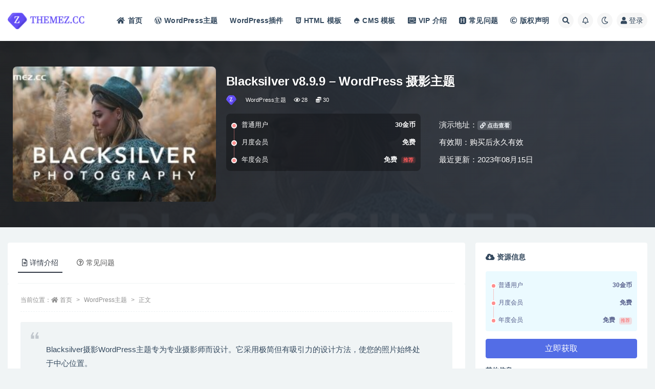

--- FILE ---
content_type: text/html; charset=UTF-8
request_url: https://themez.cc/14307.html
body_size: 11115
content:
<!doctype html>
<html lang="zh-Hans">
<head>
	<meta http-equiv="Content-Type" content="text/html; charset=UTF-8">
	<meta name="viewport" content="width=device-width, initial-scale=1, minimum-scale=1, maximum-scale=1">
	<link rel="profile" href="https://gmpg.org/xfn/11">
	<title>Blacksilver v8.9.9 &#8211; WordPress 摄影主题-主题站 &#8211; WordPress主题、HTML模板、CMS模板、wordpress插件</title>
<meta name='robots' content='max-image-preview:large' />
	<style>img:is([sizes="auto" i], [sizes^="auto," i]) { contain-intrinsic-size: 3000px 1500px }</style>
	<meta name="keywords" content="Blacksilver,for,Photography,Theme,WordPress,WordPress主题,">
<meta name="description" content="Blacksilver摄影WordPress主题专为专业摄影师而设计。它采用极简但有吸引力的设计方法，使您的照片始终处于中心位置。">
<meta property="og:title" content="Blacksilver v8.9.9 &#8211; WordPress 摄影主题">
<meta property="og:description" content="Blacksilver摄影WordPress主题专为专业摄影师而设计。它采用极简但有吸引力的设计方法，使您的照片始终处于中心位置。">
<meta property="og:type" content="article">
<meta property="og:url" content="https://themez.cc/14307.html">
<meta property="og:site_name" content="主题站 - WordPress主题、HTML模板、CMS模板、wordpress插件">
<meta property="og:image" content="https://themez.cc/wp-content/uploads/2023/08/iZUnsCx-1.jpg">
<link href="https://themez.cc/wp-content/uploads/2022/10/themez-favicon.png" rel="icon">
<style id='classic-theme-styles-inline-css'>
/*! This file is auto-generated */
.wp-block-button__link{color:#fff;background-color:#32373c;border-radius:9999px;box-shadow:none;text-decoration:none;padding:calc(.667em + 2px) calc(1.333em + 2px);font-size:1.125em}.wp-block-file__button{background:#32373c;color:#fff;text-decoration:none}
</style>
<style id='global-styles-inline-css'>
:root{--wp--preset--aspect-ratio--square: 1;--wp--preset--aspect-ratio--4-3: 4/3;--wp--preset--aspect-ratio--3-4: 3/4;--wp--preset--aspect-ratio--3-2: 3/2;--wp--preset--aspect-ratio--2-3: 2/3;--wp--preset--aspect-ratio--16-9: 16/9;--wp--preset--aspect-ratio--9-16: 9/16;--wp--preset--color--black: #000000;--wp--preset--color--cyan-bluish-gray: #abb8c3;--wp--preset--color--white: #ffffff;--wp--preset--color--pale-pink: #f78da7;--wp--preset--color--vivid-red: #cf2e2e;--wp--preset--color--luminous-vivid-orange: #ff6900;--wp--preset--color--luminous-vivid-amber: #fcb900;--wp--preset--color--light-green-cyan: #7bdcb5;--wp--preset--color--vivid-green-cyan: #00d084;--wp--preset--color--pale-cyan-blue: #8ed1fc;--wp--preset--color--vivid-cyan-blue: #0693e3;--wp--preset--color--vivid-purple: #9b51e0;--wp--preset--gradient--vivid-cyan-blue-to-vivid-purple: linear-gradient(135deg,rgba(6,147,227,1) 0%,rgb(155,81,224) 100%);--wp--preset--gradient--light-green-cyan-to-vivid-green-cyan: linear-gradient(135deg,rgb(122,220,180) 0%,rgb(0,208,130) 100%);--wp--preset--gradient--luminous-vivid-amber-to-luminous-vivid-orange: linear-gradient(135deg,rgba(252,185,0,1) 0%,rgba(255,105,0,1) 100%);--wp--preset--gradient--luminous-vivid-orange-to-vivid-red: linear-gradient(135deg,rgba(255,105,0,1) 0%,rgb(207,46,46) 100%);--wp--preset--gradient--very-light-gray-to-cyan-bluish-gray: linear-gradient(135deg,rgb(238,238,238) 0%,rgb(169,184,195) 100%);--wp--preset--gradient--cool-to-warm-spectrum: linear-gradient(135deg,rgb(74,234,220) 0%,rgb(151,120,209) 20%,rgb(207,42,186) 40%,rgb(238,44,130) 60%,rgb(251,105,98) 80%,rgb(254,248,76) 100%);--wp--preset--gradient--blush-light-purple: linear-gradient(135deg,rgb(255,206,236) 0%,rgb(152,150,240) 100%);--wp--preset--gradient--blush-bordeaux: linear-gradient(135deg,rgb(254,205,165) 0%,rgb(254,45,45) 50%,rgb(107,0,62) 100%);--wp--preset--gradient--luminous-dusk: linear-gradient(135deg,rgb(255,203,112) 0%,rgb(199,81,192) 50%,rgb(65,88,208) 100%);--wp--preset--gradient--pale-ocean: linear-gradient(135deg,rgb(255,245,203) 0%,rgb(182,227,212) 50%,rgb(51,167,181) 100%);--wp--preset--gradient--electric-grass: linear-gradient(135deg,rgb(202,248,128) 0%,rgb(113,206,126) 100%);--wp--preset--gradient--midnight: linear-gradient(135deg,rgb(2,3,129) 0%,rgb(40,116,252) 100%);--wp--preset--font-size--small: 13px;--wp--preset--font-size--medium: 20px;--wp--preset--font-size--large: 36px;--wp--preset--font-size--x-large: 42px;--wp--preset--spacing--20: 0.44rem;--wp--preset--spacing--30: 0.67rem;--wp--preset--spacing--40: 1rem;--wp--preset--spacing--50: 1.5rem;--wp--preset--spacing--60: 2.25rem;--wp--preset--spacing--70: 3.38rem;--wp--preset--spacing--80: 5.06rem;--wp--preset--shadow--natural: 6px 6px 9px rgba(0, 0, 0, 0.2);--wp--preset--shadow--deep: 12px 12px 50px rgba(0, 0, 0, 0.4);--wp--preset--shadow--sharp: 6px 6px 0px rgba(0, 0, 0, 0.2);--wp--preset--shadow--outlined: 6px 6px 0px -3px rgba(255, 255, 255, 1), 6px 6px rgba(0, 0, 0, 1);--wp--preset--shadow--crisp: 6px 6px 0px rgba(0, 0, 0, 1);}:where(.is-layout-flex){gap: 0.5em;}:where(.is-layout-grid){gap: 0.5em;}body .is-layout-flex{display: flex;}.is-layout-flex{flex-wrap: wrap;align-items: center;}.is-layout-flex > :is(*, div){margin: 0;}body .is-layout-grid{display: grid;}.is-layout-grid > :is(*, div){margin: 0;}:where(.wp-block-columns.is-layout-flex){gap: 2em;}:where(.wp-block-columns.is-layout-grid){gap: 2em;}:where(.wp-block-post-template.is-layout-flex){gap: 1.25em;}:where(.wp-block-post-template.is-layout-grid){gap: 1.25em;}.has-black-color{color: var(--wp--preset--color--black) !important;}.has-cyan-bluish-gray-color{color: var(--wp--preset--color--cyan-bluish-gray) !important;}.has-white-color{color: var(--wp--preset--color--white) !important;}.has-pale-pink-color{color: var(--wp--preset--color--pale-pink) !important;}.has-vivid-red-color{color: var(--wp--preset--color--vivid-red) !important;}.has-luminous-vivid-orange-color{color: var(--wp--preset--color--luminous-vivid-orange) !important;}.has-luminous-vivid-amber-color{color: var(--wp--preset--color--luminous-vivid-amber) !important;}.has-light-green-cyan-color{color: var(--wp--preset--color--light-green-cyan) !important;}.has-vivid-green-cyan-color{color: var(--wp--preset--color--vivid-green-cyan) !important;}.has-pale-cyan-blue-color{color: var(--wp--preset--color--pale-cyan-blue) !important;}.has-vivid-cyan-blue-color{color: var(--wp--preset--color--vivid-cyan-blue) !important;}.has-vivid-purple-color{color: var(--wp--preset--color--vivid-purple) !important;}.has-black-background-color{background-color: var(--wp--preset--color--black) !important;}.has-cyan-bluish-gray-background-color{background-color: var(--wp--preset--color--cyan-bluish-gray) !important;}.has-white-background-color{background-color: var(--wp--preset--color--white) !important;}.has-pale-pink-background-color{background-color: var(--wp--preset--color--pale-pink) !important;}.has-vivid-red-background-color{background-color: var(--wp--preset--color--vivid-red) !important;}.has-luminous-vivid-orange-background-color{background-color: var(--wp--preset--color--luminous-vivid-orange) !important;}.has-luminous-vivid-amber-background-color{background-color: var(--wp--preset--color--luminous-vivid-amber) !important;}.has-light-green-cyan-background-color{background-color: var(--wp--preset--color--light-green-cyan) !important;}.has-vivid-green-cyan-background-color{background-color: var(--wp--preset--color--vivid-green-cyan) !important;}.has-pale-cyan-blue-background-color{background-color: var(--wp--preset--color--pale-cyan-blue) !important;}.has-vivid-cyan-blue-background-color{background-color: var(--wp--preset--color--vivid-cyan-blue) !important;}.has-vivid-purple-background-color{background-color: var(--wp--preset--color--vivid-purple) !important;}.has-black-border-color{border-color: var(--wp--preset--color--black) !important;}.has-cyan-bluish-gray-border-color{border-color: var(--wp--preset--color--cyan-bluish-gray) !important;}.has-white-border-color{border-color: var(--wp--preset--color--white) !important;}.has-pale-pink-border-color{border-color: var(--wp--preset--color--pale-pink) !important;}.has-vivid-red-border-color{border-color: var(--wp--preset--color--vivid-red) !important;}.has-luminous-vivid-orange-border-color{border-color: var(--wp--preset--color--luminous-vivid-orange) !important;}.has-luminous-vivid-amber-border-color{border-color: var(--wp--preset--color--luminous-vivid-amber) !important;}.has-light-green-cyan-border-color{border-color: var(--wp--preset--color--light-green-cyan) !important;}.has-vivid-green-cyan-border-color{border-color: var(--wp--preset--color--vivid-green-cyan) !important;}.has-pale-cyan-blue-border-color{border-color: var(--wp--preset--color--pale-cyan-blue) !important;}.has-vivid-cyan-blue-border-color{border-color: var(--wp--preset--color--vivid-cyan-blue) !important;}.has-vivid-purple-border-color{border-color: var(--wp--preset--color--vivid-purple) !important;}.has-vivid-cyan-blue-to-vivid-purple-gradient-background{background: var(--wp--preset--gradient--vivid-cyan-blue-to-vivid-purple) !important;}.has-light-green-cyan-to-vivid-green-cyan-gradient-background{background: var(--wp--preset--gradient--light-green-cyan-to-vivid-green-cyan) !important;}.has-luminous-vivid-amber-to-luminous-vivid-orange-gradient-background{background: var(--wp--preset--gradient--luminous-vivid-amber-to-luminous-vivid-orange) !important;}.has-luminous-vivid-orange-to-vivid-red-gradient-background{background: var(--wp--preset--gradient--luminous-vivid-orange-to-vivid-red) !important;}.has-very-light-gray-to-cyan-bluish-gray-gradient-background{background: var(--wp--preset--gradient--very-light-gray-to-cyan-bluish-gray) !important;}.has-cool-to-warm-spectrum-gradient-background{background: var(--wp--preset--gradient--cool-to-warm-spectrum) !important;}.has-blush-light-purple-gradient-background{background: var(--wp--preset--gradient--blush-light-purple) !important;}.has-blush-bordeaux-gradient-background{background: var(--wp--preset--gradient--blush-bordeaux) !important;}.has-luminous-dusk-gradient-background{background: var(--wp--preset--gradient--luminous-dusk) !important;}.has-pale-ocean-gradient-background{background: var(--wp--preset--gradient--pale-ocean) !important;}.has-electric-grass-gradient-background{background: var(--wp--preset--gradient--electric-grass) !important;}.has-midnight-gradient-background{background: var(--wp--preset--gradient--midnight) !important;}.has-small-font-size{font-size: var(--wp--preset--font-size--small) !important;}.has-medium-font-size{font-size: var(--wp--preset--font-size--medium) !important;}.has-large-font-size{font-size: var(--wp--preset--font-size--large) !important;}.has-x-large-font-size{font-size: var(--wp--preset--font-size--x-large) !important;}
:where(.wp-block-post-template.is-layout-flex){gap: 1.25em;}:where(.wp-block-post-template.is-layout-grid){gap: 1.25em;}
:where(.wp-block-columns.is-layout-flex){gap: 2em;}:where(.wp-block-columns.is-layout-grid){gap: 2em;}
:root :where(.wp-block-pullquote){font-size: 1.5em;line-height: 1.6;}
</style>
<link rel='stylesheet' id='bootstrap-css' href='https://themez.cc/wp-content/themes/themez/assets/bootstrap/css/bootstrap.min.css?ver=4.6.0' media='all' />
<link rel='stylesheet' id='csf-fa5-css' href='https://themez.cc/wp-content/themes/themez/assets/font-awesome/css/all.min.css?ver=5.14.0' media='all' />
<link rel='stylesheet' id='csf-fa5-v4-shims-css' href='https://themez.cc/wp-content/themes/themez/assets/font-awesome/css/v4-shims.min.css?ver=5.14.0' media='all' />
<link rel='stylesheet' id='plugins-css' href='https://themez.cc/wp-content/themes/themez/assets/css/plugins.css?ver=1.0.0' media='all' />
<link rel='stylesheet' id='app-css' href='https://themez.cc/wp-content/themes/themez/assets/css/app.css?ver=4.8.0' media='all' />
<link rel='stylesheet' id='dark-css' href='https://themez.cc/wp-content/themes/themez/assets/css/dark.css?ver=4.8.0' media='all' />
<script src="https://themez.cc/wp-content/themes/themez/assets/js/jquery.min.js?ver=3.5.1" id="jquery-js"></script>
<link rel="canonical" href="https://themez.cc/14307.html" />
<link rel='shortlink' href='https://themez.cc/?p=14307' />
<style>.recentcomments a{display:inline !important;padding:0 !important;margin:0 !important;}</style></head>
<body class="post-template-default single single-post postid-14307 single-format-standard wide-screen navbar-sticky with-hero hero-none hero-shop pagination-numeric no-off-canvas sidebar-right">
<div id="app" class="site">
	
<header class="site-header">
    <div class="container">
	    <div class="navbar">
			  <div class="logo-wrapper">
          <a href="https://themez.cc/">
        <img class="logo regular" src="https://themez.cc/wp-content/uploads/2022/10/themez-logo.png" alt="主题站 - WordPress主题、HTML模板、CMS模板、wordpress插件">
      </a>
    
  </div> 			
			<div class="sep"></div>
			
			<nav class="main-menu d-none d-lg-block">
			<ul id="menu-%e9%bb%98%e8%ae%a4%e9%a1%b6%e9%83%a8%e8%8f%9c%e5%8d%95" class="nav-list u-plain-list"><li class="menu-item menu-item-type-custom menu-item-object-custom menu-item-home"><a href="https://themez.cc/"><i class="fas fa-home"></i>首页</a></li>
<li class="menu-item menu-item-type-taxonomy menu-item-object-category current-post-ancestor current-menu-parent current-post-parent"><a href="https://themez.cc/wordpress"><i class="fab fa-wordpress-simple"></i>WordPress主题</a></li>
<li class="menu-item menu-item-type-taxonomy menu-item-object-category"><a href="https://themez.cc/plugins">WordPress插件</a></li>
<li class="menu-item menu-item-type-taxonomy menu-item-object-category"><a href="https://themez.cc/html"><i class="fab fa-html5"></i>HTML 模板</a></li>
<li class="menu-item menu-item-type-taxonomy menu-item-object-category"><a href="https://themez.cc/cms"><i class="fab fa-drupal"></i>CMS 模板</a></li>
<li class="menu-item menu-item-type-post_type menu-item-object-page"><a href="https://themez.cc/vip"><i class="fab fa-cc-amazon-pay"></i>VIP 介绍</a></li>
<li class="menu-item menu-item-type-post_type menu-item-object-page"><a href="https://themez.cc/faq"><i class="fab fa-hire-a-helper"></i>常见问题</a></li>
<li class="menu-item menu-item-type-post_type menu-item-object-page"><a href="https://themez.cc/copyright"><i class="far fa-copyright"></i>版权声明</a></li>
</ul>			</nav>
			
			<div class="actions">
				
								<span class="btn btn-sm search-open navbar-button ml-2" rel="nofollow noopener noreferrer" data-action="omnisearch-open" data-target="#omnisearch" title="搜索"><i class="fas fa-search"></i></span>
				
								<span class="btn btn-sm toggle-notify navbar-button ml-2" rel="nofollow noopener noreferrer" title="公告"><i class="fa fa-bell-o"></i></span>
				
						        <span class="btn btn-sm toggle-dark navbar-button ml-2" rel="nofollow noopener noreferrer" title="夜间模式"><i class="fa fa-moon-o"></i></span>
                                
				<!-- user navbar dropdown  -->
		        				<a class="login-btn navbar-button ml-2" rel="nofollow noopener noreferrer" href="#"><i class="fa fa-user mr-1"></i>登录</a>
								<!-- user navbar dropdown -->

                
		        <div class="burger"></div>

		        
		    </div>
		    
	    </div>
    </div>
</header>

<div class="header-gap"></div>


<div class="hero lazyload visible" data-bg="https://themez.cc/wp-content/uploads/2023/08/iZUnsCx-1.jpg">



<div class="hero-shop-warp">
    <div class="container-lg">
        <div class="row">
            <div class="col-lg-4 img-box">
                <img class="lazyload" data-src="https://themez.cc/wp-content/uploads/2023/08/iZUnsCx-1-300x200.jpg" src="[data-uri]" alt="Blacksilver v8.9.9 &#8211; WordPress 摄影主题" />
                <noscript><img src="https://themez.cc/wp-content/uploads/2023/08/iZUnsCx-1-300x200.jpg" alt="Blacksilver v8.9.9 &#8211; WordPress 摄影主题" /></noscript>
            </div>
            <div class="col-lg-8 info-box">
                <header class="entry-header">
<h1 class="entry-title">Blacksilver v8.9.9 &#8211; WordPress 摄影主题</h1>          <div class="entry-meta">
            
                          <span class="meta-author">
                <a href="https://themez.cc/author/admin" title="admin"><img alt='' data-src='//themez.cc/wp-content/uploads/1234/01/avatar-1.png' class='lazyload avatar avatar-96 photo' height='96' width='96' />                </a>
              </span>
                          <span class="meta-category">
                <a href="https://themez.cc/wordpress" rel="category">WordPress主题</a>
              </span>
                            <span class="meta-views"><i class="fa fa-eye"></i> 28</span>
            <span class="meta-shhop-icon"><i class="fas fa-coins"></i> 30</span>                <span class="meta-edit"></span>
            

          </div>
        </header>

                <div class="row">
                    <div class="col-lg-6 col-12">
                        <ul class="pricing-options"><li><span>普通用户</span><b>30金币</b></li><li><span>月度会员</span><b>免费</b></li><li><span>年度会员</span><b>免费<small class="badge badge-danger-lighten ml-2">推荐</small></b></li></ul>                    </div>
                    <div class="col-lg-6 col-12">
                        <ul class="down-info"><li><p class="data-label">演示地址：<a target="_blank" rel="nofollow noopener noreferrer" href="https://www.lolinez.com/?https://themeforest.net/item/blacksilver-photography-theme-for-wordpress/23717875" class="badge badge-light-lighten"><i class="fas fa-link"></i> 点击查看</a></p></li><li><p class="data-label">有效期：购买后永久有效</p></li><li><p class="data-label">最近更新：2023年08月15日</p></li></ul>                    </div>
    
                </div>
                
                
            </div>
        </div>
    </div>
</div>
</div>	<main id="main" role="main" class="site-content">
<div class="container">
	<div class="row">
		<div class="content-column col-lg-9">
			<div class="content-area">
				


<div class="single-download-nav">
  <ul class="nav nav-pills" id="pills-tab" role="tablist">

    <li class="nav-item" role="presentation">
      <a class="nav-link active" id="pills-details-tab" data-toggle="pill" href="#pills-details" role="tab" aria-controls="pills-details" aria-selected="true"><i class="far fa-file-alt mr-1"></i>详情介绍</a>
    </li>

    
        <li class="nav-item" role="presentation">
      <a class="nav-link" id="pills-faq-tab" data-toggle="pill" href="#pills-faq" role="tab" aria-controls="pills-faq" aria-selected="false"><i class="far fa-question-circle mr-1"></i>常见问题</a>
    </li>
        
  </ul>
</div>

<div class="tab-content" id="pills-tabContent">

  <div class="tab-pane fade show active" id="pills-details" role="tabpanel" aria-labelledby="pills-details-tab">
    <article id="post-14307" class="article-content post-14307 post type-post status-publish format-standard has-post-thumbnail hentry category-wordpress tag-blacksilver tag-for tag-photography tag-theme tag-wordpress">
      <div class="container">
                <div class="article-crumb"><ol class="breadcrumb">当前位置：<li class="home"><i class="fa fa-home"></i> <a href="https://themez.cc">首页</a></li><li><a href="https://themez.cc/wordpress">WordPress主题</a></li><li class="active">正文</li></ol></div>
        
        
        <div class="pt-0 d-none d-block d-xl-none d-lg-none"><aside id="header-widget-shop-down" class="widget-area"><p></p></aside></div>      
        <div class="entry-wrapper">
                    <div class="entry-content u-text-format u-clearfix">
            <blockquote><p>Blacksilver摄影WordPress主题专为专业摄影师而设计。它采用极简但有吸引力的设计方法，使您的照片始终处于中心位置。</p></blockquote>
<div class="post-note alert alert-warning mt-2" role="alert"><small><strong>声明：本站所有内容均来自互联网，如有侵权请联系我们删除。本站对所有资源的可用性没有做测试，不保证百分百可用性！</strong></small></div><div class="entry-tags"><a href="https://themez.cc/tag/blacksilver" class="btn btn-sm btn-light mr-2" rel="tag">Blacksilver</a><a href="https://themez.cc/tag/for" class="btn btn-sm btn-light mr-2" rel="tag">for</a><a href="https://themez.cc/tag/photography" class="btn btn-sm btn-light mr-2" rel="tag">Photography</a><a href="https://themez.cc/tag/theme" class="btn btn-sm btn-light mr-2" rel="tag">Theme</a><a href="https://themez.cc/tag/wordpress" class="btn btn-sm btn-light mr-2" rel="tag">WordPress</a></div>          </div>
                  </div>
      </div>
    </article>
  </div>

  
    <div class="tab-pane fade" id="pills-faq" role="tabpanel" aria-labelledby="pills-faq-tab">

    <div class="accordion" id="accordionhelp">
          <div class="card">
        <div class="card-header" id="heading-0">
          <h2 class="mb-0">
            <button class="btn btn-sm btn-block text-left collapsed" type="button" data-toggle="collapse" data-target="#collapse-0" aria-expanded="false" aria-controls="collapse-0">
              免费下载或者VIP会员资源能否直接商用？<span class="fa fa-plus"></span><span class="fa fa-minus"></span>
            </button>

          </h2>
        </div>
        <div id="collapse-0" class="collapse" aria-labelledby="heading-0" data-parent="#accordionhelp">
          <div class="card-body bg-primary text-white">
            本站所有资源版权均属于原作者所有，这里所提供资源均只能用于参考学习用，请勿直接商用。若由于商用引起版权纠纷，一切责任均由使用者承担。更多说明请参考 VIP介绍。          </div>
        </div>
      </div>
          <div class="card">
        <div class="card-header" id="heading-1">
          <h2 class="mb-0">
            <button class="btn btn-sm btn-block text-left collapsed" type="button" data-toggle="collapse" data-target="#collapse-1" aria-expanded="false" aria-controls="collapse-1">
              提示下载完但解压或打开不了？<span class="fa fa-plus"></span><span class="fa fa-minus"></span>
            </button>

          </h2>
        </div>
        <div id="collapse-1" class="collapse" aria-labelledby="heading-1" data-parent="#accordionhelp">
          <div class="card-body bg-primary text-white">
            最常见的情况是下载不完整: 可对比下载完压缩包的与网盘上的容量，若小于网盘提示的容量则是这个原因。这是浏览器下载的bug，建议用百度网盘软件或迅雷下载。 若排除这种情况，可在对应资源底部留言，或联络我们。          </div>
        </div>
      </div>
          <div class="card">
        <div class="card-header" id="heading-2">
          <h2 class="mb-0">
            <button class="btn btn-sm btn-block text-left collapsed" type="button" data-toggle="collapse" data-target="#collapse-2" aria-expanded="false" aria-controls="collapse-2">
              找不到素材资源介绍文章里的示例图片？<span class="fa fa-plus"></span><span class="fa fa-minus"></span>
            </button>

          </h2>
        </div>
        <div id="collapse-2" class="collapse" aria-labelledby="heading-2" data-parent="#accordionhelp">
          <div class="card-body bg-primary text-white">
            对于会员专享、整站源码、程序插件、网站模板、网页模版等类型的素材，文章内用于介绍的图片通常并不包含在对应可供下载素材包内。这些相关商业图片需另外购买，且本站不负责(也没有办法)找到出处。 同样地一些字体文件也是这种情况，但部分素材会在素材包内有一份字体下载链接清单。          </div>
        </div>
      </div>
          <div class="card">
        <div class="card-header" id="heading-3">
          <h2 class="mb-0">
            <button class="btn btn-sm btn-block text-left collapsed" type="button" data-toggle="collapse" data-target="#collapse-3" aria-expanded="false" aria-controls="collapse-3">
              付款后无法显示下载地址或者无法查看内容？<span class="fa fa-plus"></span><span class="fa fa-minus"></span>
            </button>

          </h2>
        </div>
        <div id="collapse-3" class="collapse" aria-labelledby="heading-3" data-parent="#accordionhelp">
          <div class="card-body bg-primary text-white">
            如果您已经成功付款但是网站没有弹出成功提示，请联系站长提供付款信息为您处理          </div>
        </div>
      </div>
          <div class="card">
        <div class="card-header" id="heading-4">
          <h2 class="mb-0">
            <button class="btn btn-sm btn-block text-left collapsed" type="button" data-toggle="collapse" data-target="#collapse-4" aria-expanded="false" aria-controls="collapse-4">
              购买该资源后，可以退款吗？<span class="fa fa-plus"></span><span class="fa fa-minus"></span>
            </button>

          </h2>
        </div>
        <div id="collapse-4" class="collapse" aria-labelledby="heading-4" data-parent="#accordionhelp">
          <div class="card-body bg-primary text-white">
            源码素材属于虚拟商品，具有可复制性，可传播性，一旦授予，不接受任何形式的退款、换货要求。请您在购买获取之前确认好 是您所需要的资源          </div>
        </div>
      </div>
        </div>
  </div>
  

</div>


<div class="entry-navigation">
	<div class="row">
            	<div class="col-lg-6 col-12">
            <a class="entry-page-prev" href="https://themez.cc/14304.html" title="Smartic v2.1.2 &#8211; 产品登陆页面 WooCommerce 主题">
                <div class="entry-page-icon"><i class="fas fa-arrow-left"></i></div>
                <div class="entry-page-info">
                    <span class="d-block rnav">上一篇</span>
                    <span class="d-block title">Smartic v2.1.2 &#8211; 产品登陆页面 WooCommerce 主题</span>
                </div>
            </a> 
        </div>
                    	<div class="col-lg-6 col-12">
            <a class="entry-page-next" href="https://themez.cc/14310.html" title="Apress v6.0.8 &#8211; 响应式多用途主题">
                <div class="entry-page-info">
                    <span class="d-block rnav">下一篇</span>
                    <span class="d-block title">Apress v6.0.8 &#8211; 响应式多用途主题</span>
                </div>
                <div class="entry-page-icon"><i class="fas fa-arrow-right"></i></div>
            </a>
        </div>
            </div>
</div>    <div class="related-posts">
        <h3 class="u-border-title">相关文章</h3>
        <div class="row">
                      <div class="col-lg-6 col-12">
              <article id="post-56428" class="post post-list post-56428 type-post status-publish format-standard has-post-thumbnail hentry category-wordpress tag-foliorocks tag-minimal tag-portfolio tag-theme tag-wordpress">
                  <div class="entry-media"><div class="placeholder" style="padding-bottom: 66.666666666667%"><a href="https://themez.cc/56428.html" title="Foliorocks v1.0.0-最小组合WordPress主题" rel="nofollow noopener noreferrer"><img class="lazyload" data-src="https://themez.cc/wp-content/uploads/2025/11/00_Preview.__large_preview-2025-11-13T224715.502-300x200.jpg" src="https://themez.cc/wp-content/themes/themez/assets/img/thumb-ing.gif" alt="Foliorocks v1.0.0-最小组合WordPress主题" /></a></div></div>                  <div class="entry-wrapper">
                    <header class="entry-header"><h2 class="entry-title"><a href="https://themez.cc/56428.html" title="Foliorocks v1.0.0-最小组合WordPress主题" rel="bookmark">Foliorocks v1.0.0-最小组合WordPress主题</a></h2></header>
                                        <div class="entry-footer">          <div class="entry-meta">
            
                          <span class="meta-category">
                <a href="https://themez.cc/wordpress" rel="category">WordPress主题</a>
              </span>
                          <span class="meta-date">
                  <time datetime="2025-11-13T23:01:38+08:00">
                    <i class="fa fa-clock-o"></i>
                    3 月前                  </time>
              </span>
                            <span class="meta-views"><i class="fa fa-eye"></i> 9</span>
            <span class="meta-shhop-icon"><i class="fas fa-coins"></i> 10</span>

          </div>
        </div>
                                    </div>
            </article>
          </div>
                      <div class="col-lg-6 col-12">
              <article id="post-56420" class="post post-list post-56420 type-post status-publish format-standard has-post-thumbnail hentry category-wordpress tag-doctor tag-medical tag-meni tag-theme tag-wordpress">
                  <div class="entry-media"><div class="placeholder" style="padding-bottom: 66.666666666667%"><a href="https://themez.cc/56420.html" title="Meni v3.7-医生WordPress主题" rel="nofollow noopener noreferrer"><img class="lazyload" data-src="https://themez.cc/wp-content/uploads/2025/10/01_meni.__large_preview-1-300x200.png" src="https://themez.cc/wp-content/themes/themez/assets/img/thumb-ing.gif" alt="Meni v3.7-医生WordPress主题" /></a></div></div>                  <div class="entry-wrapper">
                    <header class="entry-header"><h2 class="entry-title"><a href="https://themez.cc/56420.html" title="Meni v3.7-医生WordPress主题" rel="bookmark">Meni v3.7-医生WordPress主题</a></h2></header>
                                        <div class="entry-footer">          <div class="entry-meta">
            
                          <span class="meta-category">
                <a href="https://themez.cc/wordpress" rel="category">WordPress主题</a>
              </span>
                          <span class="meta-date">
                  <time datetime="2025-10-09T12:26:21+08:00">
                    <i class="fa fa-clock-o"></i>
                    4 月前                  </time>
              </span>
                            <span class="meta-views"><i class="fa fa-eye"></i> 9</span>
            <span class="meta-shhop-icon"><i class="fas fa-coins"></i> 10</span>

          </div>
        </div>
                                    </div>
            </article>
          </div>
                      <div class="col-lg-6 col-12">
              <article id="post-56417" class="post post-list post-56417 type-post status-publish format-standard has-post-thumbnail hentry category-wordpress tag-elementor tag-theme tag-woocommerce tag-wordpress tag-yobazar">
                  <div class="entry-media"><div class="placeholder" style="padding-bottom: 66.666666666667%"><a href="https://themez.cc/56417.html" title="Yobazar v1.6.4-Elementor WooCommerce WordPress主题" rel="nofollow noopener noreferrer"><img class="lazyload" data-src="https://themez.cc/wp-content/uploads/2025/10/01_preview.__large_preview-2025-10-09T121532.270-300x200.jpg" src="https://themez.cc/wp-content/themes/themez/assets/img/thumb-ing.gif" alt="Yobazar v1.6.4-Elementor WooCommerce WordPress主题" /></a></div></div>                  <div class="entry-wrapper">
                    <header class="entry-header"><h2 class="entry-title"><a href="https://themez.cc/56417.html" title="Yobazar v1.6.4-Elementor WooCommerce WordPress主题" rel="bookmark">Yobazar v1.6.4-Elementor WooCommerce WordPress主题</a></h2></header>
                                        <div class="entry-footer">          <div class="entry-meta">
            
                          <span class="meta-category">
                <a href="https://themez.cc/wordpress" rel="category">WordPress主题</a>
              </span>
                          <span class="meta-date">
                  <time datetime="2025-10-09T12:18:42+08:00">
                    <i class="fa fa-clock-o"></i>
                    4 月前                  </time>
              </span>
                            <span class="meta-views"><i class="fa fa-eye"></i> 47</span>
            <span class="meta-shhop-icon"><i class="fas fa-coins"></i> 10</span>

          </div>
        </div>
                                    </div>
            </article>
          </div>
                      <div class="col-lg-6 col-12">
              <article id="post-56414" class="post post-list post-56414 type-post status-publish format-standard has-post-thumbnail hentry category-wordpress tag-fitness tag-gym tag-gymbase tag-responsive tag-theme tag-wordpress">
                  <div class="entry-media"><div class="placeholder" style="padding-bottom: 66.666666666667%"><a href="https://themez.cc/56414.html" title="GymBase v15.9-响应式健身房健身WordPress主题" rel="nofollow noopener noreferrer"><img class="lazyload" data-src="https://themez.cc/wp-content/uploads/2025/10/01_preview.__large_preview-2025-10-09T120856.369-300x200.jpg" src="https://themez.cc/wp-content/themes/themez/assets/img/thumb-ing.gif" alt="GymBase v15.9-响应式健身房健身WordPress主题" /></a></div></div>                  <div class="entry-wrapper">
                    <header class="entry-header"><h2 class="entry-title"><a href="https://themez.cc/56414.html" title="GymBase v15.9-响应式健身房健身WordPress主题" rel="bookmark">GymBase v15.9-响应式健身房健身WordPress主题</a></h2></header>
                                        <div class="entry-footer">          <div class="entry-meta">
            
                          <span class="meta-category">
                <a href="https://themez.cc/wordpress" rel="category">WordPress主题</a>
              </span>
                          <span class="meta-date">
                  <time datetime="2025-10-09T12:13:00+08:00">
                    <i class="fa fa-clock-o"></i>
                    4 月前                  </time>
              </span>
                            <span class="meta-views"><i class="fa fa-eye"></i> 8</span>
            <span class="meta-shhop-icon"><i class="fas fa-coins"></i> 10</span>

          </div>
        </div>
                                    </div>
            </article>
          </div>
                  </div>
    </div>

			</div>
		</div>
					<div class="sidebar-column col-lg-3">
				<aside id="secondary" class="widget-area">
	<div id="ripro_v2_shop_down-2" class="widget ripro-v2-widget-shop-down"><div class="price"><h3><i class="fas fa-cloud-download-alt mr-1"></i>资源信息</h3></div><ul class="pricing-options"><li><span>普通用户</span><b>30金币</b></li><li><span>月度会员</span><b>免费</b></li><li><span>年度会员</span><b>免费<small class="badge badge-danger-lighten ml-2">推荐</small></b></li></ul><button type="button" class="btn btn-block btn-primary mb-3 click-pay-post" data-postid="14307" data-nonce="25258d679b" data-price="30">立即获取</button><div class="down-info"><h5>其他信息</h5><ul class="infos"><li><p class="data-label">链接</p><p class="info"><a target="_blank" rel="nofollow noopener noreferrer" href="https://www.lolinez.com/?https://themeforest.net/item/blacksilver-photography-theme-for-wordpress/23717875" class="badge badge-secondary-lighten"><i class="fas fa-link"></i> 演示地址</a></p></li><li><p class="data-label">有效期</p><p class="info">永久有效</p></li><li><p class="data-label">最近更新</p><p class="info">2023年08月15日</p></li></ul></div><div class="down-help mt-2 small text-muted">下载遇到问题？可联系客服或留言反馈</div></div><div id="ripro_v2_widget_post_item-2" class="widget ripro_v2-widget-post">        <div class="list"> 
                                <article id="post-56428" class="post post-list post-56428 type-post status-publish format-standard has-post-thumbnail hentry category-wordpress tag-foliorocks tag-minimal tag-portfolio tag-theme tag-wordpress">
                      <div class="entry-media"><div class="placeholder" style="padding-bottom: 66.666666666667%"><a href="https://themez.cc/56428.html" title="Foliorocks v1.0.0-最小组合WordPress主题" rel="nofollow noopener noreferrer"><img class="lazyload" data-src="https://themez.cc/wp-content/uploads/2025/11/00_Preview.__large_preview-2025-11-13T224715.502-300x200.jpg" src="https://themez.cc/wp-content/themes/themez/assets/img/thumb-ing.gif" alt="Foliorocks v1.0.0-最小组合WordPress主题" /></a></div></div>                      <div class="entry-wrapper">
                        <header class="entry-header">
                          <h2 class="entry-title"><a href="https://themez.cc/56428.html" title="Foliorocks v1.0.0-最小组合WordPress主题" rel="bookmark">Foliorocks v1.0.0-最小组合WordPress主题</a></h2>                        </header>
                        <div class="entry-footer">          <div class="entry-meta">
            
                          <span class="meta-date">
                  <time datetime="2025-11-13T23:01:38+08:00">
                    <i class="fa fa-clock-o"></i>
                    3 月前                  </time>
              </span>
            <span class="meta-shhop-icon"><i class="fas fa-coins"></i> 10</span>

          </div>
        </div>
                    </div>
                </article>
                                <article id="post-56425" class="post post-list post-56425 type-post status-publish format-standard has-post-thumbnail hentry category-html tag-electricity tag-fixaroo tag-html tag-services tag-template">
                      <div class="entry-media"><div class="placeholder" style="padding-bottom: 66.666666666667%"><a href="https://themez.cc/56425.html" title="Fixaroo-电力服务HTML模板" rel="nofollow noopener noreferrer"><img class="lazyload" data-src="https://themez.cc/wp-content/uploads/2025/11/00_Preview.__large_preview-2025-11-13T223824.485-300x200.jpg" src="https://themez.cc/wp-content/themes/themez/assets/img/thumb-ing.gif" alt="Fixaroo-电力服务HTML模板" /></a></div></div>                      <div class="entry-wrapper">
                        <header class="entry-header">
                          <h2 class="entry-title"><a href="https://themez.cc/56425.html" title="Fixaroo-电力服务HTML模板" rel="bookmark">Fixaroo-电力服务HTML模板</a></h2>                        </header>
                        <div class="entry-footer">          <div class="entry-meta">
            
                          <span class="meta-date">
                  <time datetime="2025-11-13T22:44:26+08:00">
                    <i class="fa fa-clock-o"></i>
                    3 月前                  </time>
              </span>
            <span class="meta-shhop-icon"><i class="fas fa-coins"></i> 10</span>

          </div>
        </div>
                    </div>
                </article>
                                <article id="post-56420" class="post post-list post-56420 type-post status-publish format-standard has-post-thumbnail hentry category-wordpress tag-doctor tag-medical tag-meni tag-theme tag-wordpress">
                      <div class="entry-media"><div class="placeholder" style="padding-bottom: 66.666666666667%"><a href="https://themez.cc/56420.html" title="Meni v3.7-医生WordPress主题" rel="nofollow noopener noreferrer"><img class="lazyload" data-src="https://themez.cc/wp-content/uploads/2025/10/01_meni.__large_preview-1-300x200.png" src="https://themez.cc/wp-content/themes/themez/assets/img/thumb-ing.gif" alt="Meni v3.7-医生WordPress主题" /></a></div></div>                      <div class="entry-wrapper">
                        <header class="entry-header">
                          <h2 class="entry-title"><a href="https://themez.cc/56420.html" title="Meni v3.7-医生WordPress主题" rel="bookmark">Meni v3.7-医生WordPress主题</a></h2>                        </header>
                        <div class="entry-footer">          <div class="entry-meta">
            
                          <span class="meta-date">
                  <time datetime="2025-10-09T12:26:21+08:00">
                    <i class="fa fa-clock-o"></i>
                    4 月前                  </time>
              </span>
            <span class="meta-shhop-icon"><i class="fas fa-coins"></i> 10</span>

          </div>
        </div>
                    </div>
                </article>
                                <article id="post-56417" class="post post-list post-56417 type-post status-publish format-standard has-post-thumbnail hentry category-wordpress tag-elementor tag-theme tag-woocommerce tag-wordpress tag-yobazar">
                      <div class="entry-media"><div class="placeholder" style="padding-bottom: 66.666666666667%"><a href="https://themez.cc/56417.html" title="Yobazar v1.6.4-Elementor WooCommerce WordPress主题" rel="nofollow noopener noreferrer"><img class="lazyload" data-src="https://themez.cc/wp-content/uploads/2025/10/01_preview.__large_preview-2025-10-09T121532.270-300x200.jpg" src="https://themez.cc/wp-content/themes/themez/assets/img/thumb-ing.gif" alt="Yobazar v1.6.4-Elementor WooCommerce WordPress主题" /></a></div></div>                      <div class="entry-wrapper">
                        <header class="entry-header">
                          <h2 class="entry-title"><a href="https://themez.cc/56417.html" title="Yobazar v1.6.4-Elementor WooCommerce WordPress主题" rel="bookmark">Yobazar v1.6.4-Elementor WooCommerce WordPress主题</a></h2>                        </header>
                        <div class="entry-footer">          <div class="entry-meta">
            
                          <span class="meta-date">
                  <time datetime="2025-10-09T12:18:42+08:00">
                    <i class="fa fa-clock-o"></i>
                    4 月前                  </time>
              </span>
            <span class="meta-shhop-icon"><i class="fas fa-coins"></i> 10</span>

          </div>
        </div>
                    </div>
                </article>
                      </div>
        </div><div id="recent-comments-2" class="widget widget_recent_comments"><h5 class="widget-title">近期评论</h5><ul id="recentcomments"><li class="recentcomments"><span class="comment-author-link"><a href="https://themez.cc/30951.html" class="url" rel="ugc">主题站的里程碑时刻：资源总量突破10,000篇！-主题站 &#8211; WordPress主题、HTML模板、CMS模板、wordpress插件</a></span> 发表在《<a href="https://themez.cc/1.html#comment-1">Themez 主题站正式上线</a>》</li></ul></div></aside><!-- #secondary -->
			</div>
			</div>
</div>
	</main><!-- #main -->
	
	<footer class="site-footer">
				<div class="footer-copyright d-flex text-center">
			<div class="container">
							    <p class="m-0 small">
			    	Copyright © 2015-2024 <a href="https://themez.cc/">主题站</a> - All rights reserved<a href="https://beian.miit.gov.cn" target="_blank" rel="noreferrer nofollow">吉ICP备2021007503号-2</a>				</p>
								
							</div>
		</div>

	</footer><!-- #footer -->

</div><!-- #page -->

<div class="rollbar">
		<ul class="actions">
			<li>
						<a href="https://themez.cc/" rel="nofollow noopener noreferrer" data-toggle="tooltip" data-html="true" data-placement="left" title="首页"><i class="fas fa-home"></i></a>
		</li>
				<li>
						<a href="https://themez.cc/link.php?url=hosting" rel="nofollow noopener noreferrer" data-toggle="tooltip" data-html="true" data-placement="left" title="云服务器推荐"><i class="far fa-hdd"></i></a>
		</li>
				<li>
						<a target="_blank" href="https://themez.cc/vip" rel="nofollow noopener noreferrer" data-toggle="tooltip" data-html="true" data-placement="left" title="VIP会员"><i class="fa fa-diamond"></i></a>
		</li>
				<li>
						<a href="https://themez.cc/user" rel="nofollow noopener noreferrer" data-toggle="tooltip" data-html="true" data-placement="left" title="个人中心"><i class="far fa-user"></i></a>
		</li>
			</ul>
		<div class="rollbar-item back-to-top">
		<i class="fas fa-chevron-up"></i>
	</div>
</div>
<div class="m-menubar">
		<ul>
			<li>
						<a href="https://themez.cc" rel="nofollow noopener noreferrer"><i class="fas fa-home"></i>首页</a>
		</li>
				<li>
						<a href="https://themez.cc/uncategorized" rel="nofollow noopener noreferrer"><i class="fas fa-layer-group"></i>分类</a>
		</li>
				<li>
						<a href="https://themez.cc/user" rel="nofollow noopener noreferrer"><i class="fas fa-user"></i>我的</a>
		</li>
				<li>
			<a href="javacript:void(0);" class="back-to-top" rel="nofollow noopener noreferrer"><i class="fas fa-chevron-up"></i>顶部<span></span></a>
		</li>
	</ul>
	</div>
<div id="omnisearch" class="omnisearch">
    <div class="container">
        <form class="omnisearch-form" method="get" action="https://themez.cc/">
            <div class="form-group">
                <div class="input-group input-group-merge input-group-flush">
                    <div class="input-group-prepend">
                        <span class="input-group-text"><i class="fas fa-search"></i></span>
                    </div>

					<div class="input-group-prepend d-flex align-items-center" style=" max-width: 35%; ">
                    <select  name='cat' id='omnisearch-cat' class='selectpicker'>
	<option value=''>全部</option>
	<option class="level-0" value="3">CMS 模板</option>
	<option class="level-0" value="4">HTML 模板</option>
	<option class="level-0" value="2634">OTHER模板</option>
	<option class="level-0" value="2">WordPress主题</option>
	<option class="level-0" value="619">WordPress插件</option>
	<option class="level-0" value="1">未分类</option>
</select>
				  	</div>
                    <input type="text" class="search-ajax-input form-control" name="s" value="" placeholder="输入关键词 回车搜索..." autocomplete="off">

                </div>
            </div>
        </form>
        <div class="omnisearch-suggestions">
            <div class="search-keywords">
                <a href="https://themez.cc/tag/agency" class="tag-cloud-link tag-link-23 tag-link-position-1" style="font-size: 14px;">Agency</a>
<a href="https://themez.cc/tag/business" class="tag-cloud-link tag-link-9 tag-link-position-2" style="font-size: 14px;">Business</a>
<a href="https://themez.cc/tag/creative" class="tag-cloud-link tag-link-41 tag-link-position-3" style="font-size: 14px;">Creative</a>
<a href="https://themez.cc/tag/elementor" class="tag-cloud-link tag-link-112 tag-link-position-4" style="font-size: 14px;">Elementor</a>
<a href="https://themez.cc/tag/for" class="tag-cloud-link tag-link-653 tag-link-position-5" style="font-size: 14px;">for</a>
<a href="https://themez.cc/tag/html" class="tag-cloud-link tag-link-39 tag-link-position-6" style="font-size: 14px;">HTML</a>
<a href="https://themez.cc/html" class="tag-cloud-link tag-link-4 tag-link-position-7" style="font-size: 14px;">HTML 模板</a>
<a href="https://themez.cc/tag/multipurpose" class="tag-cloud-link tag-link-30 tag-link-position-8" style="font-size: 14px;">Multipurpose</a>
<a href="https://themez.cc/tag/plugin" class="tag-cloud-link tag-link-622 tag-link-position-9" style="font-size: 14px;">Plugin</a>
<a href="https://themez.cc/tag/portfolio" class="tag-cloud-link tag-link-24 tag-link-position-10" style="font-size: 14px;">Portfolio</a>
<a href="https://themez.cc/tag/pro" class="tag-cloud-link tag-link-111 tag-link-position-11" style="font-size: 14px;">Pro</a>
<a href="https://themez.cc/tag/responsive" class="tag-cloud-link tag-link-20 tag-link-position-12" style="font-size: 14px;">Responsive</a>
<a href="https://themez.cc/tag/template" class="tag-cloud-link tag-link-35 tag-link-position-13" style="font-size: 14px;">Template</a>
<a href="https://themez.cc/tag/theme" class="tag-cloud-link tag-link-14 tag-link-position-14" style="font-size: 14px;">Theme</a>
<a href="https://themez.cc/tag/woocommerce" class="tag-cloud-link tag-link-21 tag-link-position-15" style="font-size: 14px;">WooCommerce</a>
<a href="https://themez.cc/tag/wordpress" class="tag-cloud-link tag-link-16 tag-link-position-16" style="font-size: 14px;">WordPress</a>
<a href="https://themez.cc/wordpress" class="tag-cloud-link tag-link-2 tag-link-position-17" style="font-size: 14px;">WordPress主题</a>
<a href="https://themez.cc/plugins" class="tag-cloud-link tag-link-619 tag-link-position-18" style="font-size: 14px;">WordPress插件</a>            </div>
                    </div>
    </div>
</div>

<div class="dimmer"></div>

<div class="off-canvas">
  <div class="canvas-close"><i class="fas fa-times"></i></div>
  <div class="mobile-menu d-block d-xl-none d-lg-none"></div>
</div>
<script src="https://themez.cc/wp-content/themes/themez/assets/js/popper.min.js?ver=4.8.0" id="popper-js"></script>
<script src="https://themez.cc/wp-content/themes/themez/assets/bootstrap/js/bootstrap.min.js?ver=4.6.0" id="bootstrap-js"></script>
<script src="https://themez.cc/wp-content/themes/themez/assets/js/plugins.js?ver=4.8.0" id="plugins-js"></script>
<script id="app-js-extra">
var riprov2 = {"home_url":"https:\/\/themez.cc","admin_url":"https:\/\/themez.cc\/wp-admin\/admin-ajax.php","is_qq_captcha":"0","is_single_gallery":"1","comment_list_order":"asc","infinite_load":"\u52a0\u8f7d\u66f4\u591a","infinite_loading":"\u52a0\u8f7d\u4e2d...","site_notice":{"is":"1","auto":"0","color":"#000000","html":"<div class=\"notify-content\"><h3><i class=\"fa fa-bell-o mr-2\"><\/i>\u4e3b\u9898\u7ad9\u8d44\u6e90\u8bf4\u660e<\/h3><div>\u672c\u7ad9\u8d44\u6e90\u5747\u6709\u5907\u4efd\uff0c\u4ed8\u6b3e\u540e\u5982\u53d1\u73b0\u94fe\u63a5\u4e0d\u80fd\u4f7f\u7528\u8bf7\u53ca\u65f6<a href=\"\/link.php?url=qq\" target=\"_blank\">\u8054\u7cfb\u5ba2\u670dQQ<\/a><br>\u8bf7\u653e\u5fc3\u9009\u8d2d<br>\r\n\u6e38\u5ba2\u8d2d\u4e70\u7684\u65f6\u5019\u4f1a\u5229\u7528\u6d4f\u89c8\u5668\u7f13\u5b58\u6280\u672f\u8bb0\u5f55\u6e38\u5ba2\u8d2d\u4e70\u7684\u51ed\u8bc1\u5bc6\u94a5\uff0c\u5728\u6e38\u5ba2\u4e0d\u6e05\u695a\u81ea\u5df1\u6d4f\u89c8\u5668\u7f13\u5b58\u6570\u636e\u7684\u60c5\u51b5\u4e0b\uff0c\u9ed8\u8ba4\u6709\u6548\u671f7\u5929\uff0c\u5982\u679c\u60f3\u4fdd\u7559\u8d2d\u4e70\u8bb0\u5f55\u5efa\u8bae\u6ce8\u518c\u767b\u5f55\u540e\u8d2d\u4e70\u3002<\/div><\/div>"},"site_js_text":{"login_txt":"\u8bf7\u70b9\u51fb\u5b89\u5168\u9a8c\u8bc1","reg1_txt":"\u90ae\u7bb1\u683c\u5f0f\u9519\u8bef","reg2_txt":"\u8bf7\u70b9\u51fb\u5b89\u5168\u9a8c\u8bc1","reg3_txt":"\u7528\u6237\u540d\u5fc5\u987b\u662f\u82f1\u6587","pass_txt":"\u8bf7\u70b9\u51fb\u5b89\u5168\u9a8c\u8bc1","bind_txt":"\u8bf7\u70b9\u51fb\u9a8c\u8bc1\u6309\u94ae\u8fdb\u884c\u9a8c\u8bc1","copy_txt":" \u590d\u5236\u6210\u529f","poster_txt":"\u6d77\u62a5\u52a0\u8f7d\u5f02\u5e38","mpwx1_txt":"\u8bf7\u4f7f\u7528\u5fae\u4fe1\u626b\u7801\u767b\u5f55","mpwx2_txt":"\u5173\u6ce8\u516c\u4f17\u53f7\u5373\u53ef\u767b\u5f55<\/br>\u4e8c\u7ef4\u7801\u6709\u6548\u671f3\u5206\u949f","pay1_txt":"\u652f\u4ed8\u5b8c\u6210","pay2_txt":"\u53d6\u6d88\u652f\u4ed8","pay3_txt":"\u652f\u4ed8\u6210\u529f","capt_txt":"\u9a8c\u8bc1\u4e2d","capt1_txt":"\u9a8c\u8bc1\u901a\u8fc7","capt2_txt":"\u9a8c\u8bc1\u5931\u8d25","prompt_txt":"\u8bf7\u8f93\u5165\u56fe\u7247URL\u5730\u5740","comment_txt":"\u63d0\u4ea4\u4e2d....","comment1_txt":"\u63d0\u4ea4\u6210\u529f"},"pay_type_html":{"html":"<div class=\"pay-button-box\"><div class=\"pay-item\" id=\"alipay\" data-type=\"1\"><i class=\"alipay\"><\/i><span>\u652f\u4ed8\u5b9d<\/span><\/div><\/div>","alipay":1,"weixinpay":0,"paypal":0,"iconpay":0},"singular_id":"14307"};
</script>
<script src="https://themez.cc/wp-content/themes/themez/assets/js/app.js?ver=4.8.0" id="app-js"></script>
<script src="https://themez.cc/wp-content/themes/themez/assets/spotlight/spotlight.bundle.js?ver=0.7.0" id="spotlight-js"></script>
<script src="https://themez.cc/wp-content/themes/themez/assets/jarallax/jarallax.min.js?ver=1.12.5" id="jarallax-js"></script>
<script src="https://themez.cc/wp-content/themes/themez/assets/jarallax/jarallax-video.min.js?ver=1.0.1" id="jarallax-video-js"></script>
<script src="https://themez.cc/wp-includes/js/comment-reply.min.js?ver=6.7.1" id="comment-reply-js" async data-wp-strategy="async"></script>

<!-- 自定义js代码 统计代码 -->
<!--anonymizing code-->
		<script src="https://themez.cc/go/assets/js/go.js" type="text/javascript"></script>
		<script type="text/javascript"><!--
		protected_links = "themez.cc,baidu.com,javascript,beian.miit.gov.cn,envato.market";
		auto_anonymize();
		//--></script>
<!--/anonymizing code-->
<script charset="UTF-8" id="LA_COLLECT" src="//sdk.51.la/js-sdk-pro.min.js"></script>
<script>LA.init({id:"1GnuEGBIzBw4ji0w",ck:"1GnuEGBIzBw4ji0w"})</script><!-- 自定义js代码 统计代码 END -->

</body>
</html>


--- FILE ---
content_type: application/javascript
request_url: https://themez.cc/go/assets/js/go.js
body_size: 396
content:

function urlencode(str) {

  str = (str + '')
    .toString();
  return encodeURIComponent(str)
    .replace(/!/g, '%21')
    .replace(/'/g, '%27')
    .replace(/\(/g, '%28')
    .
  replace(/\)/g, '%29')
    .replace(/\*/g, '%2A')
    .replace(/%20/g, '+');
}



var protected_links = "";
var a_to_va = 0;
var a_to_vb = 0;
var a_to_vc = "";

function auto_anonymize() {
auto_anonyminize();
}

function auto_anonyminize() {
var a_to_vd = window.location.hostname;

if(protected_links != "" && !protected_links.match(a_to_vd)) {
protected_links += ", " + a_to_vd;
} else if(protected_links == "")
{ protected_links = a_to_vd;
}

var a_to_ve = "";
var a_to_vf = new Array();
var a_to_vg = 0;

a_to_ve = document.getElementsByTagName("a");
a_to_va = a_to_ve.length; a_to_vf = a_to_fa();
a_to_vg = a_to_vf.length;

var a_to_vh = false;
var j = 0;
var a_to_vi = "";
var a_to_vi_new = "";

for(var i = 0; i < a_to_va; i++)
{
a_to_vh = false; j = 0;

while(a_to_vh == false && j < a_to_vg)
{
a_to_vi = a_to_ve[i].href;
if (a_to_vi.match("http://") || a_to_vi.match("https://"))
{
a_to_vi_new = true;
}
if(a_to_vi.match(a_to_vf[j]) || !a_to_vi || !a_to_vi_new)
{ 
a_to_vh = true;
}
j++;
}

if(a_to_vh == false)
{
//a_to_vi=urlencode(a_to_vi);
a_to_ve[i].href = "https://themez.cc/go?" + a_to_vi;
a_to_vb++; a_to_vc += i + ":::" + a_to_ve[i].href + "\n";
}
}

var a_to_vj = document.getElementById("anonyminized");
var a_to_vk = document.getElementById("found_links");

if(a_to_vj)
{
a_to_vj.innerHTML += a_to_vb;
}

if(a_to_vk)
{
a_to_vk.innerHTML += a_to_va;
}
}

function a_to_fa()
{
var a_to_vf = new Array();

protected_links = protected_links.replace(" ", "");

a_to_vf = protected_links.split(","); return a_to_vf;
}